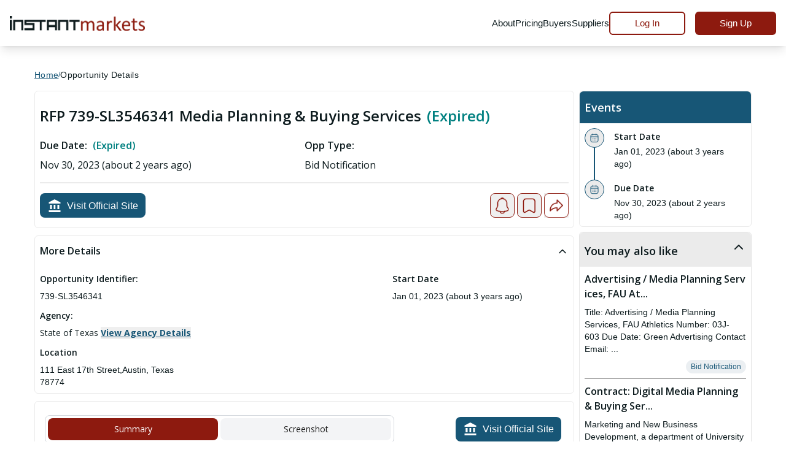

--- FILE ---
content_type: application/javascript
request_url: https://www.instantmarkets.com/2123.0d04b356da2121c1.js
body_size: 932
content:
"use strict";(self.webpackChunkim_web_public=self.webpackChunkim_web_public||[]).push([[2123],{12123:(qt,at,r)=>{r.d(at,{we:()=>Gt});var e=r(5e3),A=(r(76360),r(6186),r(61879)),S=r(53887),mt=(r(14865),r(69909),r(66406),r(53101),r(77579),r(39646),r(56451),r(54968),r(50727),r(82722),r(23601),r(68675),r(50590),r(39300),r(91005),r(97582),r(15171),r(99826),r(33263)),pt=r(14565),K=r(61621),m=r(69808),C=r(30840),B=r(87948),y=r(17298);r(94845),r(32347),r(14156),r(26922),Math.pow(.995,20),new e.OlP("NZ_TAB_SET");let Gt=(()=>{class i{}return i.\u0275fac=function(t){return new(t||i)},i.\u0275mod=e.oAB({type:i}),i.\u0275inj=e.cJS({imports:[[S.vT,m.ez,mt.Q8,y.PV,C.T,pt.ud,A.rt,K.ZD,B.b1]]}),i})()}}]);